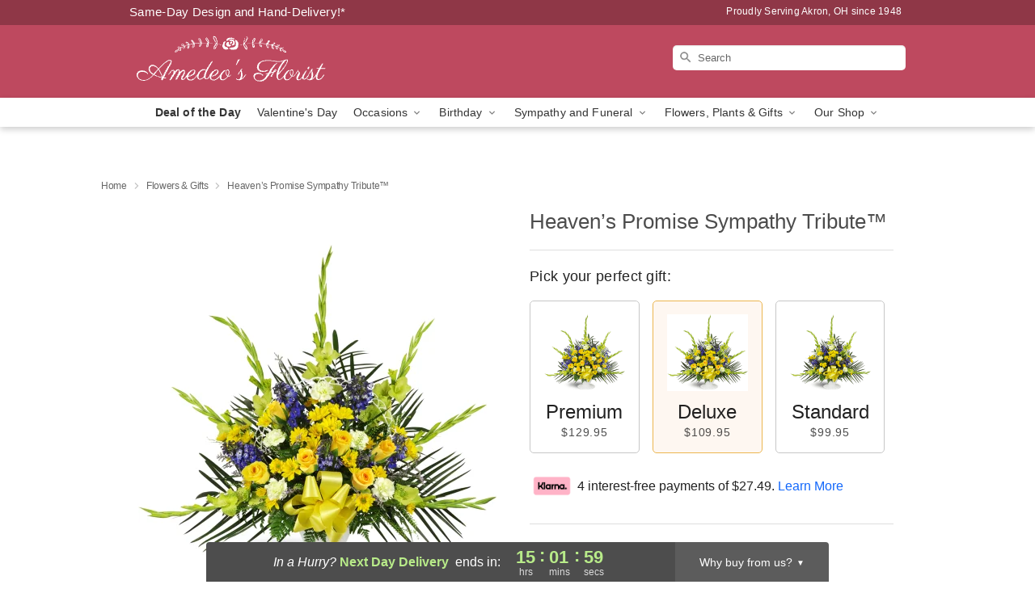

--- FILE ---
content_type: text/html; charset=UTF-8
request_url: https://www.amedeosflorist.com/storefronts/datesClosed?fcplus=0
body_size: 639
content:
{"no_delivery_dates":["2026-01-01","2026-01-04","2026-01-05","2026-01-11","2026-01-12","2026-01-17","2026-01-18","2026-01-19","2026-01-20","2026-01-24","2026-01-25","2026-01-26","2026-01-27","2026-01-28","2026-01-29","2026-02-01","2026-02-02","2026-02-08","2026-02-09","2026-02-15","2026-02-16","2026-02-22","2026-02-23","2026-03-01","2026-03-02","2026-03-08","2026-03-09","2026-03-15","2026-03-16","2026-03-22","2026-03-23","2026-03-29","2026-03-30","2026-04-05","2026-04-06","2026-04-12","2026-04-13","2026-04-19","2026-04-20","2026-04-26","2026-04-27","2026-05-25","2026-07-03","2026-07-04"],"no_pickup_dates":["2026-01-04","2026-01-05","2026-01-11","2026-01-12","2026-01-17","2026-01-18","2026-01-19","2026-01-20","2026-01-24","2026-01-25","2026-01-26","2026-01-27","2026-01-28","2026-01-29","2026-02-01","2026-02-02","2026-02-08","2026-02-09","2026-02-15","2026-02-16","2026-02-22","2026-02-23","2026-03-01","2026-03-02","2026-03-08","2026-03-09","2026-03-15","2026-03-16","2026-03-22","2026-03-23","2026-03-29","2026-03-30","2026-04-05","2026-04-06","2026-04-12","2026-04-13","2026-04-19","2026-04-20","2026-04-26","2026-04-27","2026-05-25","2026-07-03","2026-07-04"],"delivery_cutoff_difference":{"y":0,"m":0,"d":0,"h":7,"i":27,"s":58,"f":0.97756,"weekday":0,"weekday_behavior":0,"first_last_day_of":0,"invert":0,"days":0,"special_type":0,"special_amount":0,"have_weekday_relative":0,"have_special_relative":0},"pickup_cutoff_difference":{"y":0,"m":0,"d":0,"h":5,"i":12,"s":58,"f":0.97756,"weekday":0,"weekday_behavior":0,"first_last_day_of":0,"invert":0,"days":0,"special_type":0,"special_amount":0,"have_weekday_relative":0,"have_special_relative":0},"pickup_cutoff":"4:45 PM EDT","delivery_cutoff":"2:30 PM EDT","delivery_today":false,"pickup_today":false,"pickup_disabled":false,"delivery_disabled":false,"delivery_cutoff_diff_next":{"y":0,"m":0,"d":0,"h":15,"i":2,"s":1,"f":0.008086,"weekday":0,"weekday_behavior":0,"first_last_day_of":0,"invert":1,"days":0,"special_type":0,"special_amount":0,"have_weekday_relative":0,"have_special_relative":0},"delivery_next_100hr":true}